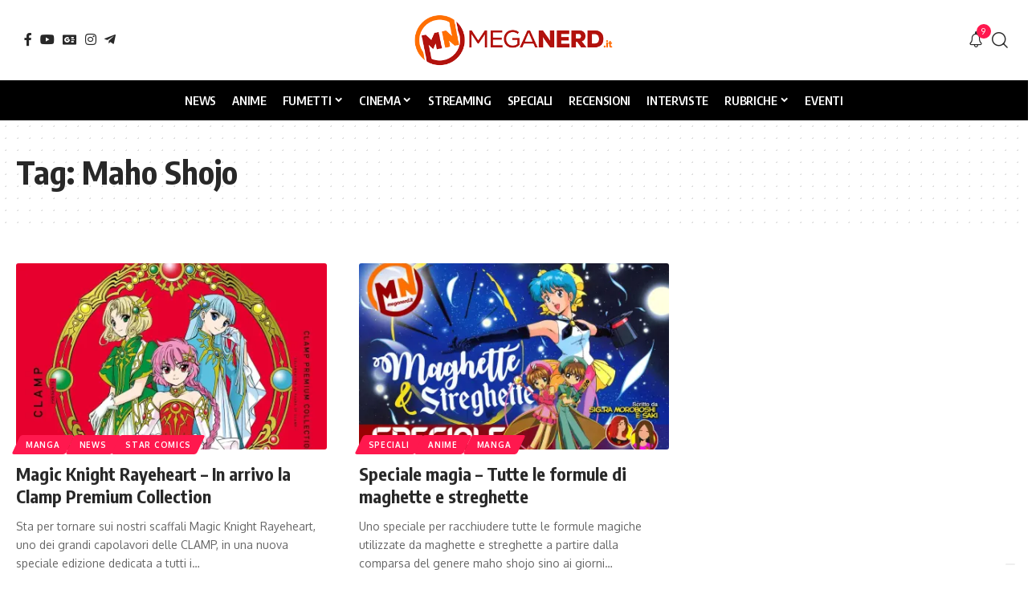

--- FILE ---
content_type: text/html; charset=UTF-8
request_url: https://www.meganerd.it/tag/maho-shojo/
body_size: 18364
content:
<!DOCTYPE html><html lang="it-IT" prefix="og: https://ogp.me/ns#"><head><meta charset="UTF-8" /><meta http-equiv="X-UA-Compatible" content="IE=edge" /><meta name="viewport" content="width=device-width, initial-scale=1.0" /><link rel="profile" href="https://gmpg.org/xfn/11" /><title>Maho Shojo Archivi - MegaNerd.it</title><meta name="robots" content="follow, index, max-snippet:-1, max-video-preview:-1, max-image-preview:large"/><link rel="preconnect" href="https://fonts.gstatic.com" crossorigin><link rel="preload" as="style" onload="this.onload=null;this.rel='stylesheet'" id="rb-preload-gfonts" href="https://fonts.googleapis.com/css?family=Oxygen%3A400%2C700%7CEncode+Sans+Condensed%3A400%2C500%2C600%2C700%2C800&amp;display=swap" crossorigin><noscript><link rel="stylesheet" href="https://fonts.googleapis.com/css?family=Oxygen%3A400%2C700%7CEncode+Sans+Condensed%3A400%2C500%2C600%2C700%2C800&amp;display=swap"></noscript><link rel="canonical" href="https://www.meganerd.it/tag/maho-shojo/" /><meta property="og:locale" content="it_IT" /><meta property="og:type" content="article" /><meta property="og:title" content="Maho Shojo Archivi - MegaNerd.it" /><meta property="og:url" content="https://www.meganerd.it/tag/maho-shojo/" /><meta property="og:site_name" content="MegaNerd.it | Il magazine quotidiano sul mondo Nerd" /><meta property="article:publisher" content="https://www.facebook.com/MegaNerd.AT/" /><meta property="og:image" content="https://i0.wp.com/www.meganerd.it/wp-content/uploads/2020/05/meganerd.jpg" /><meta property="og:image:secure_url" content="https://i0.wp.com/www.meganerd.it/wp-content/uploads/2020/05/meganerd.jpg" /><meta property="og:image:width" content="1280" /><meta property="og:image:height" content="720" /><meta property="og:image:alt" content="meganerd" /><meta property="og:image:type" content="image/jpeg" /><meta name="twitter:card" content="summary_large_image" /><meta name="twitter:title" content="Maho Shojo Archivi - MegaNerd.it" /><meta name="twitter:site" content="@MegaNerd__" /><meta name="twitter:image" content="https://i0.wp.com/www.meganerd.it/wp-content/uploads/2020/05/meganerd.jpg" /><meta name="twitter:label1" content="Articoli" /><meta name="twitter:data1" content="2" /> <script type="application/ld+json" class="rank-math-schema">{"@context":"https://schema.org","@graph":[{"@type":"NewsMediaOrganization","@id":"https://www.meganerd.it/#organization","name":"MegaNerd.it","url":"https://www.meganerd.it","sameAs":["https://www.facebook.com/MegaNerd.AT/","https://twitter.com/MegaNerd__","https://www.instagram.com/meganerd_official/","https://www.youtube.com/channel/UCzg8diZuUft0jAZN-ib9nTw"],"email":"info@meganerd.it","logo":{"@type":"ImageObject","@id":"https://www.meganerd.it/#logo","url":"https://www.meganerd.it/wp-content/uploads/2020/09/cropped-logo_meganerd.png","contentUrl":"https://www.meganerd.it/wp-content/uploads/2020/09/cropped-logo_meganerd.png","caption":"MegaNerd.it | Il magazine quotidiano sul mondo Nerd","inLanguage":"it-IT","width":"512","height":"512"},"description":"MegaNerd.it \u00e8 un magazine online quotidiano dedicato al mondo nerd. Offre notizie, recensioni, interviste e speciali approfondimenti su fumetti, cinema e serie TV, coprendo un vasto panorama dell'universo nerd.","vatID":"14961761005"},{"@type":"WebSite","@id":"https://www.meganerd.it/#website","url":"https://www.meganerd.it","name":"MegaNerd.it | Il magazine quotidiano sul mondo Nerd","alternateName":"MegaNerd","publisher":{"@id":"https://www.meganerd.it/#organization"},"inLanguage":"it-IT"},{"@type":"CollectionPage","@id":"https://www.meganerd.it/tag/maho-shojo/#webpage","url":"https://www.meganerd.it/tag/maho-shojo/","name":"Maho Shojo Archivi - MegaNerd.it","isPartOf":{"@id":"https://www.meganerd.it/#website"},"inLanguage":"it-IT"}]}</script> <link rel='preconnect' href='//i0.wp.com' /><link rel='preconnect' href='//c0.wp.com' /><link rel="alternate" type="application/rss+xml" title="MegaNerd.it &raquo; Feed" href="https://www.meganerd.it/feed/" /><link rel="alternate" type="application/rss+xml" title="MegaNerd.it &raquo; Feed dei commenti" href="https://www.meganerd.it/comments/feed/" /> <script defer src="[data-uri]"></script> <script defer type="text/javascript" src="//cs.iubenda.com/sync/1732901.js"></script> <script defer type="text/javascript" src="//cdn.iubenda.com/cs/tcf/stub-v2.js"></script> <script defer type="text/javascript" src="//cdn.iubenda.com/cs/tcf/safe-tcf-v2.js"></script> <script defer type="text/javascript" src="//cdn.iubenda.com/cs/iubenda_cs.js" charset="UTF-8"></script> <link rel="alternate" type="application/rss+xml" title="MegaNerd.it &raquo; Maho Shojo Feed del tag" href="https://www.meganerd.it/tag/maho-shojo/feed/" /><style id='wp-img-auto-sizes-contain-inline-css'>img:is([sizes=auto i],[sizes^="auto," i]){contain-intrinsic-size:3000px 1500px}</style><style id='wp-emoji-styles-inline-css'>img.wp-smiley,img.emoji{display:inline !important;border:none !important;box-shadow:none !important;height:1em !important;width:1em !important;margin:0 .07em !important;vertical-align:-.1em !important;background:0 0 !important;padding:0 !important}</style><link rel='stylesheet' id='wp-block-library-css' href='https://www.meganerd.it/wp-includes/css/dist/block-library/style.min.css?ver=6.9' media='all' /><style id='classic-theme-styles-inline-css'>/*! This file is auto-generated */
.wp-block-button__link{color:#fff;background-color:#32373c;border-radius:9999px;box-shadow:none;text-decoration:none;padding:calc(.667em + 2px) calc(1.333em + 2px);font-size:1.125em}.wp-block-file__button{background:#32373c;color:#fff;text-decoration:none}</style><link rel='stylesheet' id='mediaelement-css' href='https://www.meganerd.it/wp-includes/js/mediaelement/mediaelementplayer-legacy.min.css?ver=4.2.17' media='all' /><link rel='stylesheet' id='wp-mediaelement-css' href='https://www.meganerd.it/wp-includes/js/mediaelement/wp-mediaelement.min.css?ver=6.9' media='all' /><style id='jetpack-sharing-buttons-style-inline-css'>.jetpack-sharing-buttons__services-list{display:flex;flex-direction:row;flex-wrap:wrap;gap:0;list-style-type:none;margin:5px;padding:0}.jetpack-sharing-buttons__services-list.has-small-icon-size{font-size:12px}.jetpack-sharing-buttons__services-list.has-normal-icon-size{font-size:16px}.jetpack-sharing-buttons__services-list.has-large-icon-size{font-size:24px}.jetpack-sharing-buttons__services-list.has-huge-icon-size{font-size:36px}@media print{.jetpack-sharing-buttons__services-list{display:none!important}}.editor-styles-wrapper .wp-block-jetpack-sharing-buttons{gap:0;padding-inline-start:0}ul.jetpack-sharing-buttons__services-list.has-background{padding:1.25em 2.375em}</style><link rel='stylesheet' id='foxiz-elements-css' href='https://www.meganerd.it/wp-content/cache/autoptimize/css/autoptimize_single_bf3a014791a946839a7ca951eefa6f89.css?ver=3.1' media='all' /><style id='global-styles-inline-css'>:root{--wp--preset--aspect-ratio--square:1;--wp--preset--aspect-ratio--4-3:4/3;--wp--preset--aspect-ratio--3-4:3/4;--wp--preset--aspect-ratio--3-2:3/2;--wp--preset--aspect-ratio--2-3:2/3;--wp--preset--aspect-ratio--16-9:16/9;--wp--preset--aspect-ratio--9-16:9/16;--wp--preset--color--black:#000;--wp--preset--color--cyan-bluish-gray:#abb8c3;--wp--preset--color--white:#fff;--wp--preset--color--pale-pink:#f78da7;--wp--preset--color--vivid-red:#cf2e2e;--wp--preset--color--luminous-vivid-orange:#ff6900;--wp--preset--color--luminous-vivid-amber:#fcb900;--wp--preset--color--light-green-cyan:#7bdcb5;--wp--preset--color--vivid-green-cyan:#00d084;--wp--preset--color--pale-cyan-blue:#8ed1fc;--wp--preset--color--vivid-cyan-blue:#0693e3;--wp--preset--color--vivid-purple:#9b51e0;--wp--preset--gradient--vivid-cyan-blue-to-vivid-purple:linear-gradient(135deg,#0693e3 0%,#9b51e0 100%);--wp--preset--gradient--light-green-cyan-to-vivid-green-cyan:linear-gradient(135deg,#7adcb4 0%,#00d082 100%);--wp--preset--gradient--luminous-vivid-amber-to-luminous-vivid-orange:linear-gradient(135deg,#fcb900 0%,#ff6900 100%);--wp--preset--gradient--luminous-vivid-orange-to-vivid-red:linear-gradient(135deg,#ff6900 0%,#cf2e2e 100%);--wp--preset--gradient--very-light-gray-to-cyan-bluish-gray:linear-gradient(135deg,#eee 0%,#a9b8c3 100%);--wp--preset--gradient--cool-to-warm-spectrum:linear-gradient(135deg,#4aeadc 0%,#9778d1 20%,#cf2aba 40%,#ee2c82 60%,#fb6962 80%,#fef84c 100%);--wp--preset--gradient--blush-light-purple:linear-gradient(135deg,#ffceec 0%,#9896f0 100%);--wp--preset--gradient--blush-bordeaux:linear-gradient(135deg,#fecda5 0%,#fe2d2d 50%,#6b003e 100%);--wp--preset--gradient--luminous-dusk:linear-gradient(135deg,#ffcb70 0%,#c751c0 50%,#4158d0 100%);--wp--preset--gradient--pale-ocean:linear-gradient(135deg,#fff5cb 0%,#b6e3d4 50%,#33a7b5 100%);--wp--preset--gradient--electric-grass:linear-gradient(135deg,#caf880 0%,#71ce7e 100%);--wp--preset--gradient--midnight:linear-gradient(135deg,#020381 0%,#2874fc 100%);--wp--preset--font-size--small:13px;--wp--preset--font-size--medium:20px;--wp--preset--font-size--large:36px;--wp--preset--font-size--x-large:42px;--wp--preset--spacing--20:.44rem;--wp--preset--spacing--30:.67rem;--wp--preset--spacing--40:1rem;--wp--preset--spacing--50:1.5rem;--wp--preset--spacing--60:2.25rem;--wp--preset--spacing--70:3.38rem;--wp--preset--spacing--80:5.06rem;--wp--preset--shadow--natural:6px 6px 9px rgba(0,0,0,.2);--wp--preset--shadow--deep:12px 12px 50px rgba(0,0,0,.4);--wp--preset--shadow--sharp:6px 6px 0px rgba(0,0,0,.2);--wp--preset--shadow--outlined:6px 6px 0px -3px #fff,6px 6px #000;--wp--preset--shadow--crisp:6px 6px 0px #000}:where(.is-layout-flex){gap:.5em}:where(.is-layout-grid){gap:.5em}body .is-layout-flex{display:flex}.is-layout-flex{flex-wrap:wrap;align-items:center}.is-layout-flex>:is(*,div){margin:0}body .is-layout-grid{display:grid}.is-layout-grid>:is(*,div){margin:0}:where(.wp-block-columns.is-layout-flex){gap:2em}:where(.wp-block-columns.is-layout-grid){gap:2em}:where(.wp-block-post-template.is-layout-flex){gap:1.25em}:where(.wp-block-post-template.is-layout-grid){gap:1.25em}.has-black-color{color:var(--wp--preset--color--black) !important}.has-cyan-bluish-gray-color{color:var(--wp--preset--color--cyan-bluish-gray) !important}.has-white-color{color:var(--wp--preset--color--white) !important}.has-pale-pink-color{color:var(--wp--preset--color--pale-pink) !important}.has-vivid-red-color{color:var(--wp--preset--color--vivid-red) !important}.has-luminous-vivid-orange-color{color:var(--wp--preset--color--luminous-vivid-orange) !important}.has-luminous-vivid-amber-color{color:var(--wp--preset--color--luminous-vivid-amber) !important}.has-light-green-cyan-color{color:var(--wp--preset--color--light-green-cyan) !important}.has-vivid-green-cyan-color{color:var(--wp--preset--color--vivid-green-cyan) !important}.has-pale-cyan-blue-color{color:var(--wp--preset--color--pale-cyan-blue) !important}.has-vivid-cyan-blue-color{color:var(--wp--preset--color--vivid-cyan-blue) !important}.has-vivid-purple-color{color:var(--wp--preset--color--vivid-purple) !important}.has-black-background-color{background-color:var(--wp--preset--color--black) !important}.has-cyan-bluish-gray-background-color{background-color:var(--wp--preset--color--cyan-bluish-gray) !important}.has-white-background-color{background-color:var(--wp--preset--color--white) !important}.has-pale-pink-background-color{background-color:var(--wp--preset--color--pale-pink) !important}.has-vivid-red-background-color{background-color:var(--wp--preset--color--vivid-red) !important}.has-luminous-vivid-orange-background-color{background-color:var(--wp--preset--color--luminous-vivid-orange) !important}.has-luminous-vivid-amber-background-color{background-color:var(--wp--preset--color--luminous-vivid-amber) !important}.has-light-green-cyan-background-color{background-color:var(--wp--preset--color--light-green-cyan) !important}.has-vivid-green-cyan-background-color{background-color:var(--wp--preset--color--vivid-green-cyan) !important}.has-pale-cyan-blue-background-color{background-color:var(--wp--preset--color--pale-cyan-blue) !important}.has-vivid-cyan-blue-background-color{background-color:var(--wp--preset--color--vivid-cyan-blue) !important}.has-vivid-purple-background-color{background-color:var(--wp--preset--color--vivid-purple) !important}.has-black-border-color{border-color:var(--wp--preset--color--black) !important}.has-cyan-bluish-gray-border-color{border-color:var(--wp--preset--color--cyan-bluish-gray) !important}.has-white-border-color{border-color:var(--wp--preset--color--white) !important}.has-pale-pink-border-color{border-color:var(--wp--preset--color--pale-pink) !important}.has-vivid-red-border-color{border-color:var(--wp--preset--color--vivid-red) !important}.has-luminous-vivid-orange-border-color{border-color:var(--wp--preset--color--luminous-vivid-orange) !important}.has-luminous-vivid-amber-border-color{border-color:var(--wp--preset--color--luminous-vivid-amber) !important}.has-light-green-cyan-border-color{border-color:var(--wp--preset--color--light-green-cyan) !important}.has-vivid-green-cyan-border-color{border-color:var(--wp--preset--color--vivid-green-cyan) !important}.has-pale-cyan-blue-border-color{border-color:var(--wp--preset--color--pale-cyan-blue) !important}.has-vivid-cyan-blue-border-color{border-color:var(--wp--preset--color--vivid-cyan-blue) !important}.has-vivid-purple-border-color{border-color:var(--wp--preset--color--vivid-purple) !important}.has-vivid-cyan-blue-to-vivid-purple-gradient-background{background:var(--wp--preset--gradient--vivid-cyan-blue-to-vivid-purple) !important}.has-light-green-cyan-to-vivid-green-cyan-gradient-background{background:var(--wp--preset--gradient--light-green-cyan-to-vivid-green-cyan) !important}.has-luminous-vivid-amber-to-luminous-vivid-orange-gradient-background{background:var(--wp--preset--gradient--luminous-vivid-amber-to-luminous-vivid-orange) !important}.has-luminous-vivid-orange-to-vivid-red-gradient-background{background:var(--wp--preset--gradient--luminous-vivid-orange-to-vivid-red) !important}.has-very-light-gray-to-cyan-bluish-gray-gradient-background{background:var(--wp--preset--gradient--very-light-gray-to-cyan-bluish-gray) !important}.has-cool-to-warm-spectrum-gradient-background{background:var(--wp--preset--gradient--cool-to-warm-spectrum) !important}.has-blush-light-purple-gradient-background{background:var(--wp--preset--gradient--blush-light-purple) !important}.has-blush-bordeaux-gradient-background{background:var(--wp--preset--gradient--blush-bordeaux) !important}.has-luminous-dusk-gradient-background{background:var(--wp--preset--gradient--luminous-dusk) !important}.has-pale-ocean-gradient-background{background:var(--wp--preset--gradient--pale-ocean) !important}.has-electric-grass-gradient-background{background:var(--wp--preset--gradient--electric-grass) !important}.has-midnight-gradient-background{background:var(--wp--preset--gradient--midnight) !important}.has-small-font-size{font-size:var(--wp--preset--font-size--small) !important}.has-medium-font-size{font-size:var(--wp--preset--font-size--medium) !important}.has-large-font-size{font-size:var(--wp--preset--font-size--large) !important}.has-x-large-font-size{font-size:var(--wp--preset--font-size--x-large) !important}:where(.wp-block-post-template.is-layout-flex){gap:1.25em}:where(.wp-block-post-template.is-layout-grid){gap:1.25em}:where(.wp-block-term-template.is-layout-flex){gap:1.25em}:where(.wp-block-term-template.is-layout-grid){gap:1.25em}:where(.wp-block-columns.is-layout-flex){gap:2em}:where(.wp-block-columns.is-layout-grid){gap:2em}:root :where(.wp-block-pullquote){font-size:1.5em;line-height:1.6}</style><link rel='stylesheet' id='contact-form-7-css' href='https://www.meganerd.it/wp-content/cache/autoptimize/css/autoptimize_single_64ac31699f5326cb3c76122498b76f66.css?ver=6.1.4' media='all' /><link rel='stylesheet' id='elementor-icons-css' href='https://www.meganerd.it/wp-content/plugins/elementor/assets/lib/eicons/css/elementor-icons.min.css?ver=5.44.0' media='all' /><link rel='stylesheet' id='elementor-frontend-css' href='https://www.meganerd.it/wp-content/plugins/elementor/assets/css/frontend.min.css?ver=3.33.6' media='all' /><link rel='stylesheet' id='elementor-post-102267-css' href='https://www.meganerd.it/wp-content/cache/autoptimize/css/autoptimize_single_af46ca14dd0811eeaa034e5c32ab9881.css?ver=1768400770' media='all' /><link rel='stylesheet' id='elementor-post-1782-css' href='https://www.meganerd.it/wp-content/cache/autoptimize/css/autoptimize_single_7d751f470e5656d5eb41fefcc4ad89ea.css?ver=1768400771' media='all' /><link rel='stylesheet' id='foxiz-main-css' href='https://www.meganerd.it/wp-content/cache/autoptimize/css/autoptimize_single_86b096483e15a6a151ffe9066dcc85e5.css?ver=2.7.0' media='all' /><style id='foxiz-main-inline-css'>:root{--menu-transform:uppercase;--menu-fsize:15px;--tagline-fcolor:#fff4d6}:root{--bcrumb-color:#ccc}[data-theme=dark],.light-scheme{--bcrumb-color:#999}[data-theme=dark].is-hd-4{--nav-bg:#191c20;--nav-bg-from:#191c20;--nav-bg-to:#191c20;--nav-bg-glass:#191c2011;--nav-bg-glass-from:#191c2011;--nav-bg-glass-to:#191c2011}.is-hd-5,body.is-hd-5:not(.sticky-on){--nav-bg:#000;--nav-bg-from:#000;--nav-bg-to:#000;--nav-bg-glass:#000000bb;--nav-bg-glass-from:#000000bb;--nav-bg-glass-to:#000000bb;--nav-color:#fff;--nav-color-10:#ffffff1a;--nav-height:50px;--hd-logo-height:70px}[data-theme=dark].is-hd-5,[data-theme=dark].is-hd-5:not(.sticky-on){--nav-bg:#000;--nav-bg-from:#000;--nav-bg-to:#000;--nav-bg-glass:#00000011;--nav-bg-glass-from:#00000011;--nav-bg-glass-to:#00000011}:root{--mbnav-bg:#fff;--mbnav-bg-from:#fff;--mbnav-bg-to:#fff;--mbnav-bg-glass:#ffffffbb;--mbnav-bg-glass-from:#ffffffbb;--mbnav-bg-glass-to:#ffffffbb;--mbnav-color:#000}:root{--topad-spacing:15px;--hyperlink-line-color:var(--g-color);--mbnav-height:60px;--s-content-width:760px;--max-width-wo-sb:840px;--s10-feat-ratio:45%;--s11-feat-ratio:45%;--login-popup-w:350px;--menu-item-spacing:10px}.search-header:before{background-repeat:no-repeat;background-size:cover;background-attachment:scroll;background-position:center center}[data-theme=dark] .search-header:before{background-color:#f2f2f2;background-repeat:no-repeat;background-size:cover;background-attachment:scroll;background-position:center center}.footer-has-bg{background-color:#88888812}#amp-mobile-version-switcher{display:none}</style><link rel='stylesheet' id='foxiz-print-css' href='https://www.meganerd.it/wp-content/cache/autoptimize/css/autoptimize_single_dd8e9f1af0425b9d1e0ad35aa7b3145a.css?ver=2.7.0' media='all' /><link rel='stylesheet' id='foxiz-style-css' href='https://www.meganerd.it/wp-content/cache/autoptimize/css/autoptimize_single_6d488c80bfe132be7938af59b8ab4846.css?ver=2.7.0' media='all' /><link rel='stylesheet' id='elementor-gf-local-roboto-css' href='https://www.meganerd.it/wp-content/cache/autoptimize/css/autoptimize_single_6371f330ed2f42577f9cf9844a402545.css?ver=1750839352' media='all' /><link rel='stylesheet' id='elementor-gf-local-robotoslab-css' href='https://www.meganerd.it/wp-content/cache/autoptimize/css/autoptimize_single_5d934bad3d638f76484e3b3b1e9187b9.css?ver=1750839360' media='all' /> <script src="https://www.meganerd.it/wp-includes/js/jquery/jquery.min.js?ver=3.7.1" id="jquery-core-js"></script> <script defer src="https://www.meganerd.it/wp-includes/js/jquery/jquery-migrate.min.js?ver=3.4.1" id="jquery-migrate-js"></script> <link rel="preload" href="https://www.meganerd.it/wp-content/themes/foxiz/assets/fonts/icons.woff2?ver=2.5.0" as="font" type="font/woff2" crossorigin="anonymous"><link rel="https://api.w.org/" href="https://www.meganerd.it/wp-json/" /><link rel="alternate" title="JSON" type="application/json" href="https://www.meganerd.it/wp-json/wp/v2/tags/3862" /><link rel="EditURI" type="application/rsd+xml" title="RSD" href="https://www.meganerd.it/xmlrpc.php?rsd" /><meta name="generator" content="WordPress 6.9" /><meta name="generator" content="Elementor 3.33.6; features: additional_custom_breakpoints; settings: css_print_method-external, google_font-enabled, font_display-swap"><style>.e-con.e-parent:nth-of-type(n+4):not(.e-lazyloaded):not(.e-no-lazyload),.e-con.e-parent:nth-of-type(n+4):not(.e-lazyloaded):not(.e-no-lazyload) *{background-image:none !important}@media screen and (max-height:1024px){.e-con.e-parent:nth-of-type(n+3):not(.e-lazyloaded):not(.e-no-lazyload),.e-con.e-parent:nth-of-type(n+3):not(.e-lazyloaded):not(.e-no-lazyload) *{background-image:none !important}}@media screen and (max-height:640px){.e-con.e-parent:nth-of-type(n+2):not(.e-lazyloaded):not(.e-no-lazyload),.e-con.e-parent:nth-of-type(n+2):not(.e-lazyloaded):not(.e-no-lazyload) *{background-image:none !important}}</style> <script defer id="google_gtagjs" src="https://www.googletagmanager.com/gtag/js?id=G-F1JC8X7R9L"></script> <script defer id="google_gtagjs-inline" src="[data-uri]"></script> <script type="application/ld+json">{"@context":"http://schema.org","@type":"BreadcrumbList","itemListElement":[{"@type":"ListItem","position":3,"item":{"@id":"https://www.meganerd.it/tag/maho-shojo/","name":"Maho Shojo"}},{"@type":"ListItem","position":2,"item":{"@id":"https://www.meganerd.it/blog/","name":"Blog"}},{"@type":"ListItem","position":1,"item":{"@id":"https://www.meganerd.it","name":"MegaNerd.it"}}]}</script> <link rel="icon" href="https://i0.wp.com/www.meganerd.it/wp-content/uploads/2020/09/cropped-logo_meganerd.png?fit=32%2C32&#038;ssl=1" sizes="32x32" /><link rel="icon" href="https://i0.wp.com/www.meganerd.it/wp-content/uploads/2020/09/cropped-logo_meganerd.png?fit=192%2C192&#038;ssl=1" sizes="192x192" /><link rel="apple-touch-icon" href="https://i0.wp.com/www.meganerd.it/wp-content/uploads/2020/09/cropped-logo_meganerd.png?fit=180%2C180&#038;ssl=1" /><meta name="msapplication-TileImage" content="https://i0.wp.com/www.meganerd.it/wp-content/uploads/2020/09/cropped-logo_meganerd.png?fit=270%2C270&#038;ssl=1" /><script data-cfasync="false" nonce="13efb0d2-2101-49e6-9f25-f597ae8616ce">try{(function(w,d){!function(j,k,l,m){if(j.zaraz)console.error("zaraz is loaded twice");else{j[l]=j[l]||{};j[l].executed=[];j.zaraz={deferred:[],listeners:[]};j.zaraz._v="5874";j.zaraz._n="13efb0d2-2101-49e6-9f25-f597ae8616ce";j.zaraz.q=[];j.zaraz._f=function(n){return async function(){var o=Array.prototype.slice.call(arguments);j.zaraz.q.push({m:n,a:o})}};for(const p of["track","set","debug"])j.zaraz[p]=j.zaraz._f(p);j.zaraz.init=()=>{var q=k.getElementsByTagName(m)[0],r=k.createElement(m),s=k.getElementsByTagName("title")[0];s&&(j[l].t=k.getElementsByTagName("title")[0].text);j[l].x=Math.random();j[l].w=j.screen.width;j[l].h=j.screen.height;j[l].j=j.innerHeight;j[l].e=j.innerWidth;j[l].l=j.location.href;j[l].r=k.referrer;j[l].k=j.screen.colorDepth;j[l].n=k.characterSet;j[l].o=(new Date).getTimezoneOffset();if(j.dataLayer)for(const t of Object.entries(Object.entries(dataLayer).reduce((u,v)=>({...u[1],...v[1]}),{})))zaraz.set(t[0],t[1],{scope:"page"});j[l].q=[];for(;j.zaraz.q.length;){const w=j.zaraz.q.shift();j[l].q.push(w)}r.defer=!0;for(const x of[localStorage,sessionStorage])Object.keys(x||{}).filter(z=>z.startsWith("_zaraz_")).forEach(y=>{try{j[l]["z_"+y.slice(7)]=JSON.parse(x.getItem(y))}catch{j[l]["z_"+y.slice(7)]=x.getItem(y)}});r.referrerPolicy="origin";r.src="/cdn-cgi/zaraz/s.js?z="+btoa(encodeURIComponent(JSON.stringify(j[l])));q.parentNode.insertBefore(r,q)};["complete","interactive"].includes(k.readyState)?zaraz.init():j.addEventListener("DOMContentLoaded",zaraz.init)}}(w,d,"zarazData","script");window.zaraz._p=async d$=>new Promise(ea=>{if(d$){d$.e&&d$.e.forEach(eb=>{try{const ec=d.querySelector("script[nonce]"),ed=ec?.nonce||ec?.getAttribute("nonce"),ee=d.createElement("script");ed&&(ee.nonce=ed);ee.innerHTML=eb;ee.onload=()=>{d.head.removeChild(ee)};d.head.appendChild(ee)}catch(ef){console.error(`Error executing script: ${eb}\n`,ef)}});Promise.allSettled((d$.f||[]).map(eg=>fetch(eg[0],eg[1])))}ea()});zaraz._p({"e":["(function(w,d){})(window,document)"]});})(window,document)}catch(e){throw fetch("/cdn-cgi/zaraz/t"),e;};</script></head><body class="archive tag tag-maho-shojo tag-3862 wp-custom-logo wp-embed-responsive wp-theme-foxiz wp-child-theme-foxiz-child elementor-default elementor-kit-102267 menu-ani-1 hover-ani-1 btn-ani-1 btn-transform-1 is-rm-1 lmeta-dot loader-1 dark-sw-1 mtax-1 toc-smooth is-hd-5 is-backtop none-m-backtop  is-mstick is-smart-sticky" data-theme="default"><div class="site-outer"><div id="site-header" class="header-wrap rb-section header-5 header-fw style-border"><div class="logo-sec"><div class="logo-sec-inner rb-container edge-padding"><div class="logo-sec-left"><div class="header-social-list wnav-holder"><a class="social-link-facebook" aria-label="Facebook" data-title="Facebook" href="https://www.facebook.com/MegaNerd.AT/?locale=it_IT" target="_blank" rel="noopener nofollow"><i class="rbi rbi-facebook" aria-hidden="true"></i></a><a class="social-link-youtube" aria-label="YouTube" data-title="YouTube" href="https://www.youtube.com/c/MegaNerd_official" target="_blank" rel="noopener nofollow"><i class="rbi rbi-youtube" aria-hidden="true"></i></a><a class="social-link-google-news" aria-label="Google News" data-title="Google News" href="https://news.google.com/publications/CAAqJQgKIh9DQklTRVFnTWFnMEtDMjFsWjJGdVpYSmtMbWwwS0FBUAE?ceid=IT:it&#038;oc=3" target="_blank" rel="noopener nofollow"><i class="rbi rbi-gnews" aria-hidden="true"></i></a><a class="social-link-instagram" aria-label="Instagram" data-title="Instagram" href="https://www.instagram.com/meganerd.it/" target="_blank" rel="noopener nofollow"><i class="rbi rbi-instagram" aria-hidden="true"></i></a><a class="social-link-telegram" aria-label="Telegram" data-title="Telegram" href="https://t.me/s/meganerd_official" target="_blank" rel="noopener nofollow"><i class="rbi rbi-telegram" aria-hidden="true"></i></a></div></div><div class="logo-sec-center"><div class="logo-wrap is-image-logo site-branding"> <a href="https://www.meganerd.it/" class="logo" title="MegaNerd.it"> <img fetchpriority="high" class="logo-default" data-mode="default" height="120" width="425" src="https://www.meganerd.it/wp-content/uploads/2025/06/meganerd-logo.png" alt="MegaNerd.it" decoding="async" loading="eager" fetchpriority="high"><img fetchpriority="high" class="logo-dark" data-mode="dark" height="120" width="425" src="https://www.meganerd.it/wp-content/uploads/2025/06/meganerd-logo.png" alt="MegaNerd.it" decoding="async" loading="eager" fetchpriority="high"> </a></div></div><div class="logo-sec-right"><div class="navbar-right"><div class="wnav-holder header-dropdown-outer"><div class="dropdown-trigger notification-icon notification-trigger"> <span class="notification-icon-inner" data-title="Novità"> <span class="notification-icon-holder"> <i class="rbi rbi-notification wnav-icon" aria-hidden="true"></i> <span class="notification-info"></span> </span> </span></div><div class="header-dropdown notification-dropdown"><div class="notification-popup"><div class="notification-header"> <span class="h4">Novità</span> <a class="notification-url meta-text" href="https://www.meganerd.it/blog">Mostra di più <i class="rbi rbi-cright" aria-hidden="true"></i></a></div><div class="notification-content"><div class="scroll-holder"><div class="rb-notification ecat-l-dot is-feat-right" data-interval="12"></div></div></div></div></div></div><div class="wnav-holder w-header-search header-dropdown-outer"> <a href="#" role="button" data-title="Cerca" class="icon-holder header-element search-btn search-trigger" aria-label="Search"> <i class="rbi rbi-search wnav-icon" aria-hidden="true"></i> </a><div class="header-dropdown"><div class="header-search-form is-icon-layout"><form method="get" action="https://www.meganerd.it/" class="rb-search-form live-search-form"  data-search="post" data-limit="0" data-follow="0" data-tax="category" data-dsource="0"  data-ptype=""><div class="search-form-inner"><span class="search-icon"><i class="rbi rbi-search" aria-hidden="true"></i></span><span class="search-text"><input type="text" class="field" placeholder="Cerca titoli, notizie..." value="" name="s"/></span><span class="rb-search-submit"><input type="submit" value="Cerca"/><i class="rbi rbi-cright" aria-hidden="true"></i></span><span class="live-search-animation rb-loader"></span></div><div class="live-search-response"></div></form></div></div></div></div></div></div></div><div id="navbar-outer" class="navbar-outer"><div id="sticky-holder" class="sticky-holder"><div class="navbar-wrap"><div class="rb-container edge-padding"><div class="navbar-inner"><div class="navbar-center"><nav id="site-navigation" class="main-menu-wrap" aria-label="main menu"><ul id="menu-header-main" class="main-menu rb-menu large-menu" itemscope itemtype="https://www.schema.org/SiteNavigationElement"><li id="menu-item-141438" class="menu-item menu-item-type-taxonomy menu-item-object-category menu-item-141438"><a href="https://www.meganerd.it/category/news/"><span>News</span></a></li><li id="menu-item-141439" class="menu-item menu-item-type-taxonomy menu-item-object-category menu-item-141439"><a href="https://www.meganerd.it/category/anime/"><span>Anime</span></a></li><li id="menu-item-141441" class="menu-item menu-item-type-taxonomy menu-item-object-category menu-item-has-children menu-item-141441"><a href="https://www.meganerd.it/category/fumetti/"><span>Fumetti</span></a><ul class="sub-menu"><li id="menu-item-141442" class="menu-item menu-item-type-taxonomy menu-item-object-category menu-item-141442"><a href="https://www.meganerd.it/category/fumetti/comics/"><span>Comics</span></a></li><li id="menu-item-141443" class="menu-item menu-item-type-taxonomy menu-item-object-category menu-item-141443"><a href="https://www.meganerd.it/category/fumetti/manga/"><span>Manga</span></a></li><li id="menu-item-141444" class="menu-item menu-item-type-taxonomy menu-item-object-category menu-item-141444"><a href="https://www.meganerd.it/category/fumetti/manhwa/"><span>Manhwa</span></a></li></ul></li><li id="menu-item-141905" class="menu-item menu-item-type-custom menu-item-object-custom menu-item-has-children menu-item-141905"><a href="#"><span>Cinema</span></a><ul class="sub-menu"><li id="menu-item-141906" class="menu-item menu-item-type-taxonomy menu-item-object-category menu-item-141906"><a href="https://www.meganerd.it/category/film/"><span>Film</span></a></li><li id="menu-item-141451" class="menu-item menu-item-type-taxonomy menu-item-object-category menu-item-141451"><a href="https://www.meganerd.it/category/serie-tv/"><span>Serie TV</span></a></li></ul></li><li id="menu-item-141452" class="menu-item menu-item-type-taxonomy menu-item-object-category menu-item-141452"><a href="https://www.meganerd.it/category/streaming/"><span>Streaming</span></a></li><li id="menu-item-141440" class="menu-item menu-item-type-taxonomy menu-item-object-category menu-item-141440"><a href="https://www.meganerd.it/category/approfondimenti/speciali-fumetti-serietv/"><span>Speciali</span></a></li><li id="menu-item-141455" class="menu-item menu-item-type-taxonomy menu-item-object-category menu-item-141455"><a href="https://www.meganerd.it/category/recensioni/"><span>Recensioni</span></a></li><li id="menu-item-141446" class="menu-item menu-item-type-taxonomy menu-item-object-category menu-item-141446"><a href="https://www.meganerd.it/category/interviste/"><span>Interviste</span></a></li><li id="menu-item-141447" class="menu-item menu-item-type-taxonomy menu-item-object-category menu-item-has-children menu-item-141447"><a href="https://www.meganerd.it/category/rubriche/"><span>Rubriche</span></a><ul class="sub-menu"><li id="menu-item-141448" class="menu-item menu-item-type-taxonomy menu-item-object-category menu-item-141448"><a href="https://www.meganerd.it/category/rubriche/best-of-the-week/"><span>Best of the Week</span></a></li><li id="menu-item-141449" class="menu-item menu-item-type-taxonomy menu-item-object-category menu-item-141449"><a href="https://www.meganerd.it/category/rubriche/passione-arcade/"><span>Passione Arcade</span></a></li><li id="menu-item-141450" class="menu-item menu-item-type-taxonomy menu-item-object-category menu-item-141450"><a href="https://www.meganerd.it/category/rubriche/the-book-is-on-the-table/"><span>The Book is on the Table</span></a></li></ul></li><li id="menu-item-141445" class="menu-item menu-item-type-taxonomy menu-item-object-category menu-item-141445"><a href="https://www.meganerd.it/category/eventi/"><span>Eventi</span></a></li></ul></nav></div></div></div></div><div id="header-mobile" class="header-mobile mh-style-shadow"><div class="header-mobile-wrap"><div class="mbnav edge-padding"><div class="navbar-left"><div class="logo-wrap mobile-logo-wrap is-image-logo site-branding"> <a href="https://www.meganerd.it/" class="logo" title="MegaNerd.it"> <img fetchpriority="high" class="logo-default" data-mode="default" height="120" width="425" src="https://www.meganerd.it/wp-content/uploads/2025/06/meganerd-logo.png" alt="MegaNerd.it" decoding="async" loading="eager" fetchpriority="high"><img fetchpriority="high" class="logo-dark" data-mode="dark" height="120" width="425" src="https://www.meganerd.it/wp-content/uploads/2025/06/meganerd-logo.png" alt="MegaNerd.it" decoding="async" loading="eager" fetchpriority="high"> </a></div></div><div class="navbar-right"><div class="mobile-toggle-wrap"> <a href="#" class="mobile-menu-trigger" role="button" rel="nofollow" aria-label="Open mobile menu"> <span class="burger-icon"><span></span><span></span><span></span></span> </a></div></div></div></div><div class="mobile-collapse"><div class="collapse-holder"><div class="collapse-inner"><div class="mobile-search-form edge-padding"><div class="header-search-form is-form-layout"> <span class="h5">Cerca nel sito</span><form method="get" action="https://www.meganerd.it/" class="rb-search-form"  data-search="post" data-limit="0" data-follow="0" data-tax="category" data-dsource="0"  data-ptype=""><div class="search-form-inner"><span class="search-icon"><i class="rbi rbi-search" aria-hidden="true"></i></span><span class="search-text"><input type="text" class="field" placeholder="Cerca titoli, notizie..." value="" name="s"/></span><span class="rb-search-submit"><input type="submit" value="Cerca"/><i class="rbi rbi-cright" aria-hidden="true"></i></span></div></form></div></div><nav class="mobile-menu-wrap edge-padding"><ul id="mobile-menu" class="mobile-menu"><li class="menu-item menu-item-type-taxonomy menu-item-object-category menu-item-141438"><a href="https://www.meganerd.it/category/news/"><span>News</span></a></li><li class="menu-item menu-item-type-taxonomy menu-item-object-category menu-item-141439"><a href="https://www.meganerd.it/category/anime/"><span>Anime</span></a></li><li class="menu-item menu-item-type-taxonomy menu-item-object-category menu-item-has-children menu-item-141441"><a href="https://www.meganerd.it/category/fumetti/"><span>Fumetti</span></a><ul class="sub-menu"><li class="menu-item menu-item-type-taxonomy menu-item-object-category menu-item-141442"><a href="https://www.meganerd.it/category/fumetti/comics/"><span>Comics</span></a></li><li class="menu-item menu-item-type-taxonomy menu-item-object-category menu-item-141443"><a href="https://www.meganerd.it/category/fumetti/manga/"><span>Manga</span></a></li><li class="menu-item menu-item-type-taxonomy menu-item-object-category menu-item-141444"><a href="https://www.meganerd.it/category/fumetti/manhwa/"><span>Manhwa</span></a></li></ul></li><li class="menu-item menu-item-type-custom menu-item-object-custom menu-item-has-children menu-item-141905"><a href="#"><span>Cinema</span></a><ul class="sub-menu"><li class="menu-item menu-item-type-taxonomy menu-item-object-category menu-item-141906"><a href="https://www.meganerd.it/category/film/"><span>Film</span></a></li><li class="menu-item menu-item-type-taxonomy menu-item-object-category menu-item-141451"><a href="https://www.meganerd.it/category/serie-tv/"><span>Serie TV</span></a></li></ul></li><li class="menu-item menu-item-type-taxonomy menu-item-object-category menu-item-141452"><a href="https://www.meganerd.it/category/streaming/"><span>Streaming</span></a></li><li class="menu-item menu-item-type-taxonomy menu-item-object-category menu-item-141440"><a href="https://www.meganerd.it/category/approfondimenti/speciali-fumetti-serietv/"><span>Speciali</span></a></li><li class="menu-item menu-item-type-taxonomy menu-item-object-category menu-item-141455"><a href="https://www.meganerd.it/category/recensioni/"><span>Recensioni</span></a></li><li class="menu-item menu-item-type-taxonomy menu-item-object-category menu-item-141446"><a href="https://www.meganerd.it/category/interviste/"><span>Interviste</span></a></li><li class="menu-item menu-item-type-taxonomy menu-item-object-category menu-item-has-children menu-item-141447"><a href="https://www.meganerd.it/category/rubriche/"><span>Rubriche</span></a><ul class="sub-menu"><li class="menu-item menu-item-type-taxonomy menu-item-object-category menu-item-141448"><a href="https://www.meganerd.it/category/rubriche/best-of-the-week/"><span>Best of the Week</span></a></li><li class="menu-item menu-item-type-taxonomy menu-item-object-category menu-item-141449"><a href="https://www.meganerd.it/category/rubriche/passione-arcade/"><span>Passione Arcade</span></a></li><li class="menu-item menu-item-type-taxonomy menu-item-object-category menu-item-141450"><a href="https://www.meganerd.it/category/rubriche/the-book-is-on-the-table/"><span>The Book is on the Table</span></a></li></ul></li><li class="menu-item menu-item-type-taxonomy menu-item-object-category menu-item-141445"><a href="https://www.meganerd.it/category/eventi/"><span>Eventi</span></a></li></ul></nav><div class="collapse-sections"><div class="mobile-socials"> <span class="mobile-social-title h6">Follow US</span> <a class="social-link-facebook" aria-label="Facebook" data-title="Facebook" href="https://www.facebook.com/MegaNerd.AT/?locale=it_IT" target="_blank" rel="noopener nofollow"><i class="rbi rbi-facebook" aria-hidden="true"></i></a><a class="social-link-youtube" aria-label="YouTube" data-title="YouTube" href="https://www.youtube.com/c/MegaNerd_official" target="_blank" rel="noopener nofollow"><i class="rbi rbi-youtube" aria-hidden="true"></i></a><a class="social-link-google-news" aria-label="Google News" data-title="Google News" href="https://news.google.com/publications/CAAqJQgKIh9DQklTRVFnTWFnMEtDMjFsWjJGdVpYSmtMbWwwS0FBUAE?ceid=IT:it&#038;oc=3" target="_blank" rel="noopener nofollow"><i class="rbi rbi-gnews" aria-hidden="true"></i></a><a class="social-link-instagram" aria-label="Instagram" data-title="Instagram" href="https://www.instagram.com/meganerd.it/" target="_blank" rel="noopener nofollow"><i class="rbi rbi-instagram" aria-hidden="true"></i></a><a class="social-link-telegram" aria-label="Telegram" data-title="Telegram" href="https://t.me/s/meganerd_official" target="_blank" rel="noopener nofollow"><i class="rbi rbi-telegram" aria-hidden="true"></i></a></div></div></div></div></div></div></div></div></div><div class="site-wrap"><header class="archive-header is-archive-page is-pattern pattern-dot"><div class="rb-container edge-padding archive-header-content"><h1 class="archive-title">Tag: <span>Maho Shojo</span></h1></div></header><div class="blog-wrap without-sidebar"><div class="rb-container edge-padding"><div class="grid-container"><div class="blog-content"><div id="uid_tag_3862" class="block-wrap block-grid block-grid-1 rb-columns rb-col-3 is-gap-20 ecat-bg-1 meta-s-default"><div class="block-inner"><div class="p-wrap p-grid p-grid-1" data-pid="144241"><div class="feat-holder"><div class="p-featured"> <a class="p-flink" href="https://www.meganerd.it/magic-knight-rayeheart-la-clamp-premium-collection/" title="Magic Knight Rayeheart &#8211; In arrivo la Clamp Premium Collection"> <noscript><img loading="lazy" width="420" height="280" src="https://i0.wp.com/www.meganerd.it/wp-content/uploads/2025/08/cpc-rayearth-1.jpg?resize=420%2C280&amp;ssl=1" class="featured-img wp-post-image" alt="magic knight" loading="lazy" decoding="async" /></noscript><img loading="lazy" width="420" height="280" src='data:image/svg+xml,%3Csvg%20xmlns=%22http://www.w3.org/2000/svg%22%20viewBox=%220%200%20420%20280%22%3E%3C/svg%3E' data-src="https://i0.wp.com/www.meganerd.it/wp-content/uploads/2025/08/cpc-rayearth-1.jpg?resize=420%2C280&amp;ssl=1" class="lazyload featured-img wp-post-image" alt="magic knight" loading="lazy" decoding="async" /> </a></div><div class="p-categories light-scheme p-top"><a class="p-category category-id-23" href="https://www.meganerd.it/category/fumetti/manga/" rel="category">Manga</a><a class="p-category category-id-29" href="https://www.meganerd.it/category/news/" rel="category">News</a><a class="p-category category-id-10459" href="https://www.meganerd.it/category/star-comics/" rel="category">Star Comics</a></div></div><h3 class="entry-title"> <a class="p-url" href="https://www.meganerd.it/magic-knight-rayeheart-la-clamp-premium-collection/" rel="bookmark">Magic Knight Rayeheart &#8211; In arrivo la Clamp Premium Collection</a></h3><p class="entry-summary">Sta per tornare sui nostri scaffali Magic Knight Rayeheart, uno dei grandi capolavori delle CLAMP, in una nuova speciale edizione dedicata a tutti i&hellip;</p><div class="p-meta"><div class="meta-inner is-meta"><div class="meta-el meta-avatar meta-el multiple-avatar"> <img alt='Powerchan' src='https://www.meganerd.it/wp-content/uploads/2024/03/cropped-Antonella-44x44.png' srcset='https://www.meganerd.it/wp-content/uploads/2024/03/cropped-Antonella-88x88.png 2x' class='avatar avatar-44 photo' height='44' width='44' decoding='async'/></div><div class="meta-el meta-author co-authors"><div class="meta-separate"> <a href="https://www.meganerd.it/author/antonella-powerchan/">Powerchan</a></div></div><div class="meta-el meta-date"> <time class="date published" datetime="2025-08-08T14:40:55+02:00">8 Agosto 2025</time></div></div></div></div><div class="p-wrap p-grid p-grid-1" data-pid="52134"><div class="feat-holder"><div class="p-featured"> <a class="p-flink" href="https://www.meganerd.it/speciale-magia-tutte-le-formule-di-maghette-e-streghette/" title="Speciale magia &#8211; Tutte le formule di maghette e streghette"> <noscript><img loading="lazy" width="420" height="280" src="https://i0.wp.com/www.meganerd.it/wp-content/uploads/2021/07/speciale-maghette.jpg?resize=420%2C280&amp;ssl=1" class="featured-img wp-post-image" alt="speciale maghette" loading="lazy" decoding="async" /></noscript><img loading="lazy" width="420" height="280" src='data:image/svg+xml,%3Csvg%20xmlns=%22http://www.w3.org/2000/svg%22%20viewBox=%220%200%20420%20280%22%3E%3C/svg%3E' data-src="https://i0.wp.com/www.meganerd.it/wp-content/uploads/2021/07/speciale-maghette.jpg?resize=420%2C280&amp;ssl=1" class="lazyload featured-img wp-post-image" alt="speciale maghette" loading="lazy" decoding="async" /> </a></div><div class="p-categories light-scheme p-top"><a class="p-category category-id-36" href="https://www.meganerd.it/category/approfondimenti/speciali-fumetti-serietv/" rel="category">Speciali</a><a class="p-category category-id-5" href="https://www.meganerd.it/category/anime/" rel="category">Anime</a><a class="p-category category-id-23" href="https://www.meganerd.it/category/fumetti/manga/" rel="category">Manga</a></div></div><h3 class="entry-title"> <a class="p-url" href="https://www.meganerd.it/speciale-magia-tutte-le-formule-di-maghette-e-streghette/" rel="bookmark">Speciale magia &#8211; Tutte le formule di maghette e streghette</a></h3><p class="entry-summary">Uno speciale per racchiudere tutte le formule magiche utilizzate da maghette e streghette a partire dalla comparsa del genere maho shojo sino ai giorni&hellip;</p><div class="p-meta"><div class="meta-inner is-meta"><div class="meta-el meta-avatar meta-el multiple-avatar"> <img alt='Sig.ra Moroboshi' src='https://www.meganerd.it/wp-content/uploads/2024/05/cropped-Signora-Moroboshi-44x44.png' srcset='https://www.meganerd.it/wp-content/uploads/2024/05/cropped-Signora-Moroboshi-88x88.png 2x' class='avatar avatar-44 photo' height='44' width='44' decoding='async'/></div><div class="meta-el meta-author co-authors"><div class="meta-separate"> <a href="https://www.meganerd.it/author/sig-ra-moroboshi/">Sig.ra Moroboshi</a></div></div><div class="meta-el meta-date"> <time class="date published" datetime="2021-07-05T16:57:37+02:00">5 Luglio 2021</time></div></div></div></div></div></div></div></div></div></div></div><footer class="footer-wrap rb-section footer-etemplate"><div data-elementor-type="wp-post" data-elementor-id="1782" class="elementor elementor-1782"><section class="elementor-section elementor-top-section elementor-element elementor-element-836f24f elementor-section-boxed elementor-section-height-default elementor-section-height-default" data-id="836f24f" data-element_type="section" data-settings="{&quot;background_background&quot;:&quot;classic&quot;}"><div class="elementor-container elementor-column-gap-default"><div class="elementor-column elementor-col-100 elementor-top-column elementor-element elementor-element-9363d2a" data-id="9363d2a" data-element_type="column"><div class="elementor-widget-wrap elementor-element-populated"><div class="elementor-element elementor-element-2900d21 elementor-widget elementor-widget-foxiz-logo" data-id="2900d21" data-element_type="widget" data-widget_type="foxiz-logo.default"><div class="elementor-widget-container"><div class="the-logo"> <a href="https://www.meganerd.it/"> <img fetchpriority="high" loading="eager" fetchpriority="high" decoding="async" width="400" height="350" src="https://www.meganerd.it/wp-content/uploads/2025/06/logo-meganerd-footer-1.png" alt="MegaNerd.it" /> </a></div></div></div><div class="elementor-element elementor-element-c05f511 elementor-widget elementor-widget-text-editor" data-id="c05f511" data-element_type="widget" data-widget_type="text-editor.default"><div class="elementor-widget-container"><p>MegaNerd è il vostro quotidiano sull&#8217;universo nerd. Sito indipendente d&#8217;informazione e approfondimento su fumetti, manga e serie tv fatto da nerd per i nerd.</p></div></div><div class="elementor-element elementor-element-c6aa7f8 is-divider-dot mborder-0 elementor-widget elementor-widget-foxiz-sidebar-menu" data-id="c6aa7f8" data-element_type="widget" data-widget_type="foxiz-sidebar-menu.default"><div class="elementor-widget-container"><ul id="menu-footer" class="sidebar-menu is-horizontal rb-menu"><li id="menu-item-141430" class="menu-item menu-item-type-post_type menu-item-object-page menu-item-141430"><a href="https://www.meganerd.it/chi-siamo/"><span>Chi siamo</span></a></li><li id="menu-item-141431" class="menu-item menu-item-type-post_type menu-item-object-page menu-item-141431"><a href="https://www.meganerd.it/scrivi-per-meganerd-it/"><span>Scrivi per MegaNerd.it</span></a></li><li id="menu-item-141432" class="menu-item menu-item-type-post_type menu-item-object-page menu-item-141432"><a href="https://www.meganerd.it/contatti/"><span>Contatti</span></a></li><li id="menu-item-141433" class="menu-item menu-item-type-post_type menu-item-object-page menu-item-141433"><a href="https://www.meganerd.it/privacy-policy/"><span>Privacy Policy</span></a></li><li id="menu-item-141434" class="menu-item menu-item-type-post_type menu-item-object-page menu-item-141434"><a href="https://www.meganerd.it/termini-e-condizioni/"><span>Termini e condizioni</span></a></li></ul></div></div><div class="elementor-element elementor-element-68e7088 yes-colorful elementor-widget elementor-widget-foxiz-social-follower" data-id="68e7088" data-element_type="widget" data-widget_type="foxiz-social-follower.default"><div class="elementor-widget-container"><div class="socials-counter h6 is-style-13 is-gstyle-3 is-gcol-1 is-bg"><div class="social-follower effect-fadeout"><div class="follower-el fb-follower"><a target="_blank" href="https://facebook.com/MegaNerd.AT" class="facebook" aria-label="Facebook" rel="noopener nofollow"></a><span class="follower-inner"><span class="fnicon"><i class="rbi rbi-facebook" aria-hidden="true"></i></span><span class="fnlabel">Facebook</span><span class="text-count">Like</span></span></div><div class="follower-el instagram-follower"><a target="_blank" href="https://instagram.com/meganerd.it" class="instagram" aria-label="Instagram" rel="noopener nofollow"></a><span class="follower-inner"><span class="fnicon"><i class="rbi rbi-instagram" aria-hidden="true"></i></span><span class="fnlabel">Instagram</span><span class="text-count">Follow</span></span></div><div class="follower-el youtube-follower"><a target="_blank" href="https://www.youtube.com/c/MegaNerd_official" class="youtube" aria-label="Youtube" rel="noopener nofollow"></a><span class="follower-inner"><span class="fnicon"><i class="rbi rbi-youtube" aria-hidden="true"></i></span><span class="fnlabel">Youtube</span><span class="text-count">Iscriviti</span></span></div><div class="follower-el telegram-follower"><a target="_blank" href="https://t.me/s/meganerd_official" class="telegram" aria-label="Telegram" rel="noopener nofollow"></a><span class="follower-inner"><span class="fnicon"><i class="rbi rbi-telegram" aria-hidden="true"></i></span><span class="fnlabel">Telegram</span><span class="text-count">Follow</span></span></div></div></div></div></div><div class="elementor-element elementor-element-83319f3 elementor-widget elementor-widget-text-editor" data-id="83319f3" data-element_type="widget" data-widget_type="text-editor.default"><div class="elementor-widget-container"><p>2025 © MegaNerd.it | P.IVA. 14961761005 | Tutti i contenuti sono disponibili sotto licenza Creative Commons (condividi allo stesso modo, non commerciale, se non diversamente specificato).</p></div></div></div></div></div></section></div></footer></div> <script defer src="[data-uri]"></script> <script type="speculationrules">{"prefetch":[{"source":"document","where":{"and":[{"href_matches":"/*"},{"not":{"href_matches":["/wp-*.php","/wp-admin/*","/wp-content/uploads/*","/wp-content/*","/wp-content/plugins/*","/wp-content/themes/foxiz-child/*","/wp-content/themes/foxiz/*","/*\\?(.+)"]}},{"not":{"selector_matches":"a[rel~=\"nofollow\"]"}},{"not":{"selector_matches":".no-prefetch, .no-prefetch a"}}]},"eagerness":"conservative"}]}</script> <script defer src="[data-uri]"></script> <noscript><style>.lazyload{display:none}</style></noscript><script data-noptimize="1">window.lazySizesConfig=window.lazySizesConfig||{};window.lazySizesConfig.loadMode=1;</script><script defer data-noptimize="1" src='https://www.meganerd.it/wp-content/plugins/autoptimize/classes/external/js/lazysizes.min.js?ao_version=3.1.14'></script> <div id="rb-user-popup-form" class="rb-user-popup-form mfp-animation mfp-hide"><div class="logo-popup-outer"><div class="logo-popup"><div class="login-popup-header"> <span class="logo-popup-heading h3">Bentornato!</span><p class="logo-popup-description is-meta">Accedi al tuo account</p></div><div class="user-login-form"><form name="popup-form" id="popup-form" action="https://www.meganerd.it/villaggiopinguino/" method="post"><div class="login-username"><div class="rb-login-label">Username o indirizzo email</div> <input type="text" name="log" required="required" autocomplete="username" class="input" value="" /></div><div class="login-password"><div class="rb-login-label">Password</div><div class="is-relative"> <input type="password" name="pwd" required="required" autocomplete="current-password" spellcheck="false" class="input" value="" /> <span class="rb-password-toggle"><i class="rbi rbi-show"></i></span></div></div><div class="remember-wrap"><p class="login-remember"><label class="rb-login-label"><input name="rememberme" type="checkbox" id="rememberme" value="forever" /> Remember me</label></p><a class="lostpassw-link" href="https://www.meganerd.it/villaggiopinguino/?action=lostpassword">Hai perso la password?</a></div><p class="login-submit"> <input type="submit" name="wp-submit" class="button button-primary" value="Log In" /> <input type="hidden" name="redirect_to" value="https://www.meganerd.it/tag/maho-shojo/" /></p></form><div class="login-form-footer"></div></div></div></div></div> <script defer id="foxiz-core-js-extra" src="[data-uri]"></script> <script defer src="https://www.meganerd.it/wp-content/cache/autoptimize/js/autoptimize_single_58507b097cb030170e4823c0f47ea7d8.js?ver=2.7.0" id="foxiz-core-js"></script> <script src="https://www.meganerd.it/wp-includes/js/dist/hooks.min.js?ver=dd5603f07f9220ed27f1" id="wp-hooks-js"></script> <script src="https://www.meganerd.it/wp-includes/js/dist/i18n.min.js?ver=c26c3dc7bed366793375" id="wp-i18n-js"></script> <script defer id="wp-i18n-js-after" src="[data-uri]"></script> <script defer src="https://www.meganerd.it/wp-content/cache/autoptimize/js/autoptimize_single_96e7dc3f0e8559e4a3f3ca40b17ab9c3.js?ver=6.1.4" id="swv-js"></script> <script defer id="contact-form-7-js-translations" src="[data-uri]"></script> <script defer id="contact-form-7-js-before" src="[data-uri]"></script> <script defer src="https://www.meganerd.it/wp-content/cache/autoptimize/js/autoptimize_single_2912c657d0592cc532dff73d0d2ce7bb.js?ver=6.1.4" id="contact-form-7-js"></script> <script defer id="yasr-window-var-js-extra" src="[data-uri]"></script> <script defer src="https://www.meganerd.it/wp-content/themes/foxiz/assets/js/jquery.waypoints.min.js?ver=3.1.1" id="jquery-waypoints-js"></script> <script defer src="https://www.meganerd.it/wp-content/themes/foxiz/assets/js/rbswiper.min.js?ver=6.8.4" id="rbswiper-js"></script> <script defer src="https://www.meganerd.it/wp-content/themes/foxiz/assets/js/jquery.mp.min.js?ver=1.1.0" id="jquery-magnific-popup-js"></script> <script defer src="https://www.meganerd.it/wp-content/themes/foxiz/assets/js/jquery.tipsy.min.js?ver=1.0" id="rb-tipsy-js"></script> <script defer src="https://www.meganerd.it/wp-content/themes/foxiz/assets/js/jquery.ui.totop.min.js?ver=v1.2" id="jquery-uitotop-js"></script> <script defer id="foxiz-global-js-extra" src="[data-uri]"></script> <script defer src="https://www.meganerd.it/wp-content/cache/autoptimize/js/autoptimize_single_a03f5e401ae7bc1aded372573c4e88a5.js?ver=2.7.0" id="foxiz-global-js"></script> <script defer src="https://www.meganerd.it/wp-content/plugins/elementor/assets/js/webpack.runtime.min.js?ver=3.33.6" id="elementor-webpack-runtime-js"></script> <script defer src="https://www.meganerd.it/wp-content/plugins/elementor/assets/js/frontend-modules.min.js?ver=3.33.6" id="elementor-frontend-modules-js"></script> <script defer src="https://www.meganerd.it/wp-includes/js/jquery/ui/core.min.js?ver=1.13.3" id="jquery-ui-core-js"></script> <script defer id="elementor-frontend-js-before" src="[data-uri]"></script> <script defer src="https://www.meganerd.it/wp-content/plugins/elementor/assets/js/frontend.min.js?ver=3.33.6" id="elementor-frontend-js"></script> <script id="wp-emoji-settings" type="application/json">{"baseUrl":"https://s.w.org/images/core/emoji/17.0.2/72x72/","ext":".png","svgUrl":"https://s.w.org/images/core/emoji/17.0.2/svg/","svgExt":".svg","source":{"concatemoji":"https://www.meganerd.it/wp-includes/js/wp-emoji-release.min.js?ver=6.9"}}</script> <script type="module">/*! This file is auto-generated */
const a=JSON.parse(document.getElementById("wp-emoji-settings").textContent),o=(window._wpemojiSettings=a,"wpEmojiSettingsSupports"),s=["flag","emoji"];function i(e){try{var t={supportTests:e,timestamp:(new Date).valueOf()};sessionStorage.setItem(o,JSON.stringify(t))}catch(e){}}function c(e,t,n){e.clearRect(0,0,e.canvas.width,e.canvas.height),e.fillText(t,0,0);t=new Uint32Array(e.getImageData(0,0,e.canvas.width,e.canvas.height).data);e.clearRect(0,0,e.canvas.width,e.canvas.height),e.fillText(n,0,0);const a=new Uint32Array(e.getImageData(0,0,e.canvas.width,e.canvas.height).data);return t.every((e,t)=>e===a[t])}function p(e,t){e.clearRect(0,0,e.canvas.width,e.canvas.height),e.fillText(t,0,0);var n=e.getImageData(16,16,1,1);for(let e=0;e<n.data.length;e++)if(0!==n.data[e])return!1;return!0}function u(e,t,n,a){switch(t){case"flag":return n(e,"\ud83c\udff3\ufe0f\u200d\u26a7\ufe0f","\ud83c\udff3\ufe0f\u200b\u26a7\ufe0f")?!1:!n(e,"\ud83c\udde8\ud83c\uddf6","\ud83c\udde8\u200b\ud83c\uddf6")&&!n(e,"\ud83c\udff4\udb40\udc67\udb40\udc62\udb40\udc65\udb40\udc6e\udb40\udc67\udb40\udc7f","\ud83c\udff4\u200b\udb40\udc67\u200b\udb40\udc62\u200b\udb40\udc65\u200b\udb40\udc6e\u200b\udb40\udc67\u200b\udb40\udc7f");case"emoji":return!a(e,"\ud83e\u1fac8")}return!1}function f(e,t,n,a){let r;const o=(r="undefined"!=typeof WorkerGlobalScope&&self instanceof WorkerGlobalScope?new OffscreenCanvas(300,150):document.createElement("canvas")).getContext("2d",{willReadFrequently:!0}),s=(o.textBaseline="top",o.font="600 32px Arial",{});return e.forEach(e=>{s[e]=t(o,e,n,a)}),s}function r(e){var t=document.createElement("script");t.src=e,t.defer=!0,document.head.appendChild(t)}a.supports={everything:!0,everythingExceptFlag:!0},new Promise(t=>{let n=function(){try{var e=JSON.parse(sessionStorage.getItem(o));if("object"==typeof e&&"number"==typeof e.timestamp&&(new Date).valueOf()<e.timestamp+604800&&"object"==typeof e.supportTests)return e.supportTests}catch(e){}return null}();if(!n){if("undefined"!=typeof Worker&&"undefined"!=typeof OffscreenCanvas&&"undefined"!=typeof URL&&URL.createObjectURL&&"undefined"!=typeof Blob)try{var e="postMessage("+f.toString()+"("+[JSON.stringify(s),u.toString(),c.toString(),p.toString()].join(",")+"));",a=new Blob([e],{type:"text/javascript"});const r=new Worker(URL.createObjectURL(a),{name:"wpTestEmojiSupports"});return void(r.onmessage=e=>{i(n=e.data),r.terminate(),t(n)})}catch(e){}i(n=f(s,u,c,p))}t(n)}).then(e=>{for(const n in e)a.supports[n]=e[n],a.supports.everything=a.supports.everything&&a.supports[n],"flag"!==n&&(a.supports.everythingExceptFlag=a.supports.everythingExceptFlag&&a.supports[n]);var t;a.supports.everythingExceptFlag=a.supports.everythingExceptFlag&&!a.supports.flag,a.supports.everything||((t=a.source||{}).concatemoji?r(t.concatemoji):t.wpemoji&&t.twemoji&&(r(t.twemoji),r(t.wpemoji)))});</script> <script defer src="https://static.cloudflareinsights.com/beacon.min.js/vcd15cbe7772f49c399c6a5babf22c1241717689176015" integrity="sha512-ZpsOmlRQV6y907TI0dKBHq9Md29nnaEIPlkf84rnaERnq6zvWvPUqr2ft8M1aS28oN72PdrCzSjY4U6VaAw1EQ==" data-cf-beacon='{"version":"2024.11.0","token":"87dde53630b347319b41f428864bd85b","r":1,"server_timing":{"name":{"cfCacheStatus":true,"cfEdge":true,"cfExtPri":true,"cfL4":true,"cfOrigin":true,"cfSpeedBrain":true},"location_startswith":null}}' crossorigin="anonymous"></script>
</body></html>